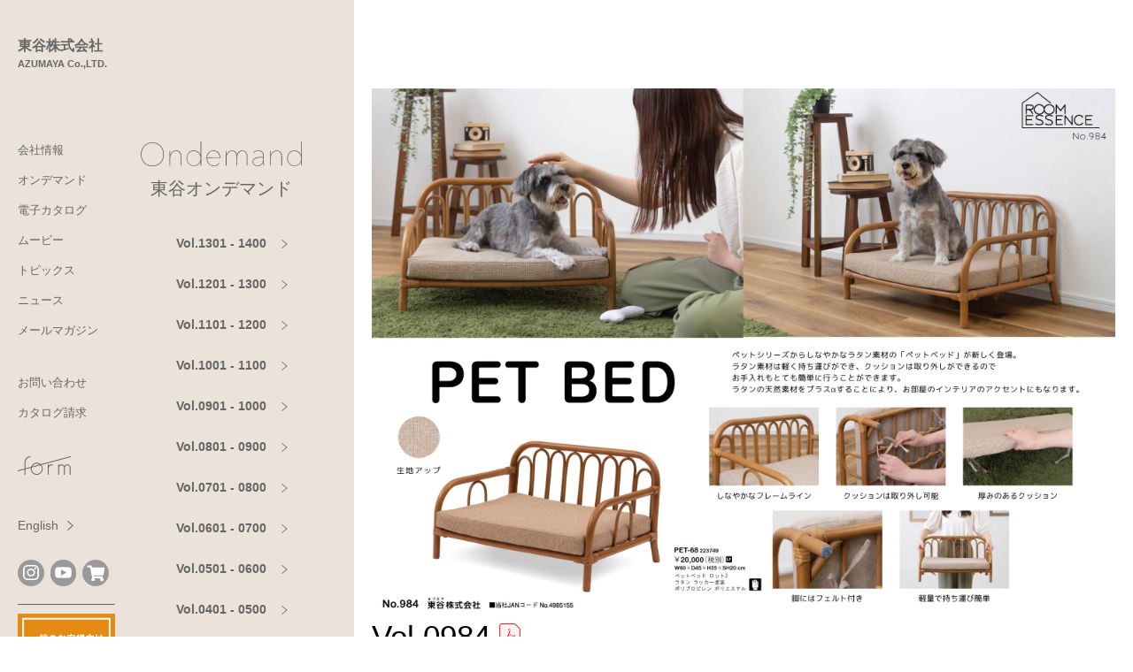

--- FILE ---
content_type: text/html; charset=UTF-8
request_url: https://www.azumaya-kk.com/ondemand/vol-0984/
body_size: 46622
content:
<!doctype html>
<html lang="ja">
<head>
<!-- Google Tag Manager -->
<script>(function(w,d,s,l,i){w[l]=w[l]||[];w[l].push({'gtm.start':
new Date().getTime(),event:'gtm.js'});var f=d.getElementsByTagName(s)[0],
j=d.createElement(s),dl=l!='dataLayer'?'&l='+l:'';j.async=true;j.src=
'https://www.googletagmanager.com/gtm.js?id='+i+dl;f.parentNode.insertBefore(j,f);
})(window,document,'script','dataLayer','GTM-NWC2V6C');</script>
<!-- End Google Tag Manager -->
<meta charset="UTF-8">
<meta name="viewport" content="width=device-width, initial-scale=1">
<link rel="profile" href="https://gmpg.org/xfn/11">
<!-- Font Awesome 6 -->
<script src="https://kit.fontawesome.com/ddfc7cc0fb.js" crossorigin="anonymous"></script>
<!-- google font -->
<link rel="preconnect" href="https://fonts.gstatic.com">
<link rel="stylesheet" href="https://fonts.googleapis.com/css2?family=Noto+Sans+JP:wght@100;300;400;500;700;900&display=swap">
<link rel="stylesheet" href="https://fonts.googleapis.com/css2?family=Noto+Serif+JP:wght@200;300;400;500;600;700;900&display=swap">
<title>Vol.0984｜オンデマンド｜東谷株式会社</title>
<meta name='robots' content='max-image-preview:large' />
<link rel='dns-prefetch' href='//cdn.jsdelivr.net' />
<link rel='stylesheet' id='wp-block-library-css' href='https://www.azumaya-kk.com/apps/wp-includes/css/dist/block-library/style.min.css' type='text/css' media='all' />
<style id='wp-block-library-theme-inline-css' type='text/css'>
.wp-block-audio :where(figcaption){color:#555;font-size:13px;text-align:center}.is-dark-theme .wp-block-audio :where(figcaption){color:#ffffffa6}.wp-block-audio{margin:0 0 1em}.wp-block-code{border:1px solid #ccc;border-radius:4px;font-family:Menlo,Consolas,monaco,monospace;padding:.8em 1em}.wp-block-embed :where(figcaption){color:#555;font-size:13px;text-align:center}.is-dark-theme .wp-block-embed :where(figcaption){color:#ffffffa6}.wp-block-embed{margin:0 0 1em}.blocks-gallery-caption{color:#555;font-size:13px;text-align:center}.is-dark-theme .blocks-gallery-caption{color:#ffffffa6}:root :where(.wp-block-image figcaption){color:#555;font-size:13px;text-align:center}.is-dark-theme :root :where(.wp-block-image figcaption){color:#ffffffa6}.wp-block-image{margin:0 0 1em}.wp-block-pullquote{border-bottom:4px solid;border-top:4px solid;color:currentColor;margin-bottom:1.75em}.wp-block-pullquote cite,.wp-block-pullquote footer,.wp-block-pullquote__citation{color:currentColor;font-size:.8125em;font-style:normal;text-transform:uppercase}.wp-block-quote{border-left:.25em solid;margin:0 0 1.75em;padding-left:1em}.wp-block-quote cite,.wp-block-quote footer{color:currentColor;font-size:.8125em;font-style:normal;position:relative}.wp-block-quote.has-text-align-right{border-left:none;border-right:.25em solid;padding-left:0;padding-right:1em}.wp-block-quote.has-text-align-center{border:none;padding-left:0}.wp-block-quote.is-large,.wp-block-quote.is-style-large,.wp-block-quote.is-style-plain{border:none}.wp-block-search .wp-block-search__label{font-weight:700}.wp-block-search__button{border:1px solid #ccc;padding:.375em .625em}:where(.wp-block-group.has-background){padding:1.25em 2.375em}.wp-block-separator.has-css-opacity{opacity:.4}.wp-block-separator{border:none;border-bottom:2px solid;margin-left:auto;margin-right:auto}.wp-block-separator.has-alpha-channel-opacity{opacity:1}.wp-block-separator:not(.is-style-wide):not(.is-style-dots){width:100px}.wp-block-separator.has-background:not(.is-style-dots){border-bottom:none;height:1px}.wp-block-separator.has-background:not(.is-style-wide):not(.is-style-dots){height:2px}.wp-block-table{margin:0 0 1em}.wp-block-table td,.wp-block-table th{word-break:normal}.wp-block-table :where(figcaption){color:#555;font-size:13px;text-align:center}.is-dark-theme .wp-block-table :where(figcaption){color:#ffffffa6}.wp-block-video :where(figcaption){color:#555;font-size:13px;text-align:center}.is-dark-theme .wp-block-video :where(figcaption){color:#ffffffa6}.wp-block-video{margin:0 0 1em}:root :where(.wp-block-template-part.has-background){margin-bottom:0;margin-top:0;padding:1.25em 2.375em}
</style>
<style id='classic-theme-styles-inline-css' type='text/css'>
/*! This file is auto-generated */
.wp-block-button__link{color:#fff;background-color:#32373c;border-radius:9999px;box-shadow:none;text-decoration:none;padding:calc(.667em + 2px) calc(1.333em + 2px);font-size:1.125em}.wp-block-file__button{background:#32373c;color:#fff;text-decoration:none}
</style>
<style id='global-styles-inline-css' type='text/css'>
:root{--wp--preset--aspect-ratio--square: 1;--wp--preset--aspect-ratio--4-3: 4/3;--wp--preset--aspect-ratio--3-4: 3/4;--wp--preset--aspect-ratio--3-2: 3/2;--wp--preset--aspect-ratio--2-3: 2/3;--wp--preset--aspect-ratio--16-9: 16/9;--wp--preset--aspect-ratio--9-16: 9/16;--wp--preset--color--black: #000000;--wp--preset--color--cyan-bluish-gray: #abb8c3;--wp--preset--color--white: #ffffff;--wp--preset--color--pale-pink: #f78da7;--wp--preset--color--vivid-red: #cf2e2e;--wp--preset--color--luminous-vivid-orange: #ff6900;--wp--preset--color--luminous-vivid-amber: #fcb900;--wp--preset--color--light-green-cyan: #7bdcb5;--wp--preset--color--vivid-green-cyan: #00d084;--wp--preset--color--pale-cyan-blue: #8ed1fc;--wp--preset--color--vivid-cyan-blue: #0693e3;--wp--preset--color--vivid-purple: #9b51e0;--wp--preset--gradient--vivid-cyan-blue-to-vivid-purple: linear-gradient(135deg,rgba(6,147,227,1) 0%,rgb(155,81,224) 100%);--wp--preset--gradient--light-green-cyan-to-vivid-green-cyan: linear-gradient(135deg,rgb(122,220,180) 0%,rgb(0,208,130) 100%);--wp--preset--gradient--luminous-vivid-amber-to-luminous-vivid-orange: linear-gradient(135deg,rgba(252,185,0,1) 0%,rgba(255,105,0,1) 100%);--wp--preset--gradient--luminous-vivid-orange-to-vivid-red: linear-gradient(135deg,rgba(255,105,0,1) 0%,rgb(207,46,46) 100%);--wp--preset--gradient--very-light-gray-to-cyan-bluish-gray: linear-gradient(135deg,rgb(238,238,238) 0%,rgb(169,184,195) 100%);--wp--preset--gradient--cool-to-warm-spectrum: linear-gradient(135deg,rgb(74,234,220) 0%,rgb(151,120,209) 20%,rgb(207,42,186) 40%,rgb(238,44,130) 60%,rgb(251,105,98) 80%,rgb(254,248,76) 100%);--wp--preset--gradient--blush-light-purple: linear-gradient(135deg,rgb(255,206,236) 0%,rgb(152,150,240) 100%);--wp--preset--gradient--blush-bordeaux: linear-gradient(135deg,rgb(254,205,165) 0%,rgb(254,45,45) 50%,rgb(107,0,62) 100%);--wp--preset--gradient--luminous-dusk: linear-gradient(135deg,rgb(255,203,112) 0%,rgb(199,81,192) 50%,rgb(65,88,208) 100%);--wp--preset--gradient--pale-ocean: linear-gradient(135deg,rgb(255,245,203) 0%,rgb(182,227,212) 50%,rgb(51,167,181) 100%);--wp--preset--gradient--electric-grass: linear-gradient(135deg,rgb(202,248,128) 0%,rgb(113,206,126) 100%);--wp--preset--gradient--midnight: linear-gradient(135deg,rgb(2,3,129) 0%,rgb(40,116,252) 100%);--wp--preset--font-size--small: 13px;--wp--preset--font-size--medium: 20px;--wp--preset--font-size--large: 36px;--wp--preset--font-size--x-large: 42px;--wp--preset--spacing--20: 0.44rem;--wp--preset--spacing--30: 0.67rem;--wp--preset--spacing--40: 1rem;--wp--preset--spacing--50: 1.5rem;--wp--preset--spacing--60: 2.25rem;--wp--preset--spacing--70: 3.38rem;--wp--preset--spacing--80: 5.06rem;--wp--preset--shadow--natural: 6px 6px 9px rgba(0, 0, 0, 0.2);--wp--preset--shadow--deep: 12px 12px 50px rgba(0, 0, 0, 0.4);--wp--preset--shadow--sharp: 6px 6px 0px rgba(0, 0, 0, 0.2);--wp--preset--shadow--outlined: 6px 6px 0px -3px rgba(255, 255, 255, 1), 6px 6px rgba(0, 0, 0, 1);--wp--preset--shadow--crisp: 6px 6px 0px rgba(0, 0, 0, 1);}:where(.is-layout-flex){gap: 0.5em;}:where(.is-layout-grid){gap: 0.5em;}body .is-layout-flex{display: flex;}.is-layout-flex{flex-wrap: wrap;align-items: center;}.is-layout-flex > :is(*, div){margin: 0;}body .is-layout-grid{display: grid;}.is-layout-grid > :is(*, div){margin: 0;}:where(.wp-block-columns.is-layout-flex){gap: 2em;}:where(.wp-block-columns.is-layout-grid){gap: 2em;}:where(.wp-block-post-template.is-layout-flex){gap: 1.25em;}:where(.wp-block-post-template.is-layout-grid){gap: 1.25em;}.has-black-color{color: var(--wp--preset--color--black) !important;}.has-cyan-bluish-gray-color{color: var(--wp--preset--color--cyan-bluish-gray) !important;}.has-white-color{color: var(--wp--preset--color--white) !important;}.has-pale-pink-color{color: var(--wp--preset--color--pale-pink) !important;}.has-vivid-red-color{color: var(--wp--preset--color--vivid-red) !important;}.has-luminous-vivid-orange-color{color: var(--wp--preset--color--luminous-vivid-orange) !important;}.has-luminous-vivid-amber-color{color: var(--wp--preset--color--luminous-vivid-amber) !important;}.has-light-green-cyan-color{color: var(--wp--preset--color--light-green-cyan) !important;}.has-vivid-green-cyan-color{color: var(--wp--preset--color--vivid-green-cyan) !important;}.has-pale-cyan-blue-color{color: var(--wp--preset--color--pale-cyan-blue) !important;}.has-vivid-cyan-blue-color{color: var(--wp--preset--color--vivid-cyan-blue) !important;}.has-vivid-purple-color{color: var(--wp--preset--color--vivid-purple) !important;}.has-black-background-color{background-color: var(--wp--preset--color--black) !important;}.has-cyan-bluish-gray-background-color{background-color: var(--wp--preset--color--cyan-bluish-gray) !important;}.has-white-background-color{background-color: var(--wp--preset--color--white) !important;}.has-pale-pink-background-color{background-color: var(--wp--preset--color--pale-pink) !important;}.has-vivid-red-background-color{background-color: var(--wp--preset--color--vivid-red) !important;}.has-luminous-vivid-orange-background-color{background-color: var(--wp--preset--color--luminous-vivid-orange) !important;}.has-luminous-vivid-amber-background-color{background-color: var(--wp--preset--color--luminous-vivid-amber) !important;}.has-light-green-cyan-background-color{background-color: var(--wp--preset--color--light-green-cyan) !important;}.has-vivid-green-cyan-background-color{background-color: var(--wp--preset--color--vivid-green-cyan) !important;}.has-pale-cyan-blue-background-color{background-color: var(--wp--preset--color--pale-cyan-blue) !important;}.has-vivid-cyan-blue-background-color{background-color: var(--wp--preset--color--vivid-cyan-blue) !important;}.has-vivid-purple-background-color{background-color: var(--wp--preset--color--vivid-purple) !important;}.has-black-border-color{border-color: var(--wp--preset--color--black) !important;}.has-cyan-bluish-gray-border-color{border-color: var(--wp--preset--color--cyan-bluish-gray) !important;}.has-white-border-color{border-color: var(--wp--preset--color--white) !important;}.has-pale-pink-border-color{border-color: var(--wp--preset--color--pale-pink) !important;}.has-vivid-red-border-color{border-color: var(--wp--preset--color--vivid-red) !important;}.has-luminous-vivid-orange-border-color{border-color: var(--wp--preset--color--luminous-vivid-orange) !important;}.has-luminous-vivid-amber-border-color{border-color: var(--wp--preset--color--luminous-vivid-amber) !important;}.has-light-green-cyan-border-color{border-color: var(--wp--preset--color--light-green-cyan) !important;}.has-vivid-green-cyan-border-color{border-color: var(--wp--preset--color--vivid-green-cyan) !important;}.has-pale-cyan-blue-border-color{border-color: var(--wp--preset--color--pale-cyan-blue) !important;}.has-vivid-cyan-blue-border-color{border-color: var(--wp--preset--color--vivid-cyan-blue) !important;}.has-vivid-purple-border-color{border-color: var(--wp--preset--color--vivid-purple) !important;}.has-vivid-cyan-blue-to-vivid-purple-gradient-background{background: var(--wp--preset--gradient--vivid-cyan-blue-to-vivid-purple) !important;}.has-light-green-cyan-to-vivid-green-cyan-gradient-background{background: var(--wp--preset--gradient--light-green-cyan-to-vivid-green-cyan) !important;}.has-luminous-vivid-amber-to-luminous-vivid-orange-gradient-background{background: var(--wp--preset--gradient--luminous-vivid-amber-to-luminous-vivid-orange) !important;}.has-luminous-vivid-orange-to-vivid-red-gradient-background{background: var(--wp--preset--gradient--luminous-vivid-orange-to-vivid-red) !important;}.has-very-light-gray-to-cyan-bluish-gray-gradient-background{background: var(--wp--preset--gradient--very-light-gray-to-cyan-bluish-gray) !important;}.has-cool-to-warm-spectrum-gradient-background{background: var(--wp--preset--gradient--cool-to-warm-spectrum) !important;}.has-blush-light-purple-gradient-background{background: var(--wp--preset--gradient--blush-light-purple) !important;}.has-blush-bordeaux-gradient-background{background: var(--wp--preset--gradient--blush-bordeaux) !important;}.has-luminous-dusk-gradient-background{background: var(--wp--preset--gradient--luminous-dusk) !important;}.has-pale-ocean-gradient-background{background: var(--wp--preset--gradient--pale-ocean) !important;}.has-electric-grass-gradient-background{background: var(--wp--preset--gradient--electric-grass) !important;}.has-midnight-gradient-background{background: var(--wp--preset--gradient--midnight) !important;}.has-small-font-size{font-size: var(--wp--preset--font-size--small) !important;}.has-medium-font-size{font-size: var(--wp--preset--font-size--medium) !important;}.has-large-font-size{font-size: var(--wp--preset--font-size--large) !important;}.has-x-large-font-size{font-size: var(--wp--preset--font-size--x-large) !important;}
:where(.wp-block-post-template.is-layout-flex){gap: 1.25em;}:where(.wp-block-post-template.is-layout-grid){gap: 1.25em;}
:where(.wp-block-columns.is-layout-flex){gap: 2em;}:where(.wp-block-columns.is-layout-grid){gap: 2em;}
:root :where(.wp-block-pullquote){font-size: 1.5em;line-height: 1.6;}
</style>
<link rel='stylesheet' id='app-css' href='https://www.azumaya-kk.com/apps/wp-content/themes/azumaya/assets/_css/app.css?v=20260118174002' type='text/css' media='' />
<link rel='stylesheet' id='editor-css' href='https://www.azumaya-kk.com/apps/wp-content/themes/azumaya/assets/_css/editor.css?v=20260118174002' type='text/css' media='' />
<link rel='stylesheet' id='style-css' href='https://www.azumaya-kk.com/apps/wp-content/themes/azumaya/assets/_css/style.css?v=20260118174002' type='text/css' media='' />
<script type="text/javascript" src="https://www.azumaya-kk.com/apps/wp-includes/js/jquery/jquery.min.js" id="jquery-core-js"></script>
<script type="text/javascript" src="https://www.azumaya-kk.com/apps/wp-includes/js/jquery/jquery-migrate.min.js" id="jquery-migrate-js"></script>
<link rel="https://api.w.org/" href="https://www.azumaya-kk.com/wp-json/" /><link rel="canonical" href="https://www.azumaya-kk.com/ondemand/vol-0984/" />
<link rel="alternate" title="oEmbed (JSON)" type="application/json+oembed" href="https://www.azumaya-kk.com/wp-json/oembed/1.0/embed?url=https%3A%2F%2Fwww.azumaya-kk.com%2Fondemand%2Fvol-0984%2F" />
<link rel="alternate" title="oEmbed (XML)" type="text/xml+oembed" href="https://www.azumaya-kk.com/wp-json/oembed/1.0/embed?url=https%3A%2F%2Fwww.azumaya-kk.com%2Fondemand%2Fvol-0984%2F&#038;format=xml" />

<meta name="description" content="">
<meta property="og:title" content="Vol.0984｜オンデマンド｜東谷株式会社">
<meta property="og:description" content="">
<meta property="og:type" content="article">
<meta property="og:url" content="https://www.azumaya-kk.com/ondemand/vol-0984/">
<meta property="og:image" content="https://www.azumaya-kk.com/apps/wp-content/uploads/od_984.jpg">
<meta property="og:site_name" content="東谷株式会社">
<meta name="twitter:card" content="summary_large_image" />
<meta property="og:locale" content="ja_JP" />
<!-- Google tag (gtag.js) -->
<script async src="https://www.googletagmanager.com/gtag/js?id=G-365619665"></script>
<script>
  window.dataLayer = window.dataLayer || [];
  function gtag(){dataLayer.push(arguments);}
  gtag('js', new Date());
  gtag('config', 'G-365619665');
</script>
<link rel="icon" href="https://www.azumaya-kk.com/apps/wp-content/uploads/cropped-azumaya_fav-32x32.png" sizes="32x32" />
<link rel="icon" href="https://www.azumaya-kk.com/apps/wp-content/uploads/cropped-azumaya_fav-192x192.png" sizes="192x192" />
<link rel="apple-touch-icon" href="https://www.azumaya-kk.com/apps/wp-content/uploads/cropped-azumaya_fav-180x180.png" />
<meta name="msapplication-TileImage" content="https://www.azumaya-kk.com/apps/wp-content/uploads/cropped-azumaya_fav-270x270.png" />
</head>

<body class="ondemand-template-default single single-ondemand postid-7407">
<div id="top"></div>
<!-- Google Tag Manager (noscript) -->
<noscript><iframe src="https://www.googletagmanager.com/ns.html?id=GTM-NWC2V6C"
height="0" width="0" style="display:none;visibility:hidden"></iframe></noscript>
<!-- End Google Tag Manager (noscript) -->


<div class="nav-fixed d-flex z-4 z-2-dt bg-light-dt effect_group_wrap">
  <div class="w-full w-0-dt effect_group effect_show">
	<header class="hero-nav h-0 h-auto-dt w-full w-150-dt px-20-dt" x-data="alpine.dataNav()" x-init="init()">
  <div class="ie-flex">
    <div class="grid-hero-nav d-flex-tc justify-between-tc items-center-tc pos-rel z-1 w-full-tc h-60 h-auto-dt minh-100vh-dt pl-32 pl-0-dt txt-green bg-beige-tc">
      <a href="https://www.azumaya-kk.com/" class="d-block txt-curr pt-40-dt mb-80-dt op-80-hf trans-250" x-spread="item1">
        <span class="d-block size-18 wgt-600">東谷株式会社</span>
        <span class="d-block size-11 wgt-600">AZUMAYA Co.,LTD.</span>
      </a>
      <nav class="d-none d-block-dt size-13" x-spread="item2">
        <ul class="header-nav mb-40">
          <li><a href="https://www.azumaya-kk.com/company/">会社情報</a></li>
          <li><a href="https://www.azumaya-kk.com/ondemand/">オンデマンド</a></li>
          <li><a href="https://www.azumaya-kk.com/e_catalog/">電子カタログ</a></li>
          <li><a href="https://www.azumaya-kk.com/movie/">ムービー</a></li>
          <li><a href="https://www.azumaya-kk.com/topics/">トピックス</a></li>
          <li><a href="https://www.azumaya-kk.com/news/">ニュース</a></li>
          <li><a href="https://www.azumaya-kk.com/mail/mail_old.html" target="_blank">メールマガジン</a></li>
        </ul>
        <ul class="header-nav mb-40">
          <li><a href="https://www.azumaya-kk.com/faq/">お問い合わせ</a></li>
          <li><a href="https://www.azumaya-kk.com/catalog_order/">カタログ請求</a></li>
        </ul>
        <ul class="header-nav mb-40">
          <li><a href="https://www.azumaya-kk.com/form/" class="d-flex place-center fill-curr mr-50 trans-250"><svg version="1.1" xmlns="http://www.w3.org/2000/svg" xmlns:xlink="http://www.w3.org/1999/xlink" x="0px" y="0px"
	 viewBox="0 0 86.13 29.68" style="enable-background:new 0 0 86.13 29.68;width:70px;" xml:space="preserve">
<g id="レイヤー_2">
</g>
<g id="レイヤー_1">
	<g>
		<path style="fill:#FFFFFF;" d="M56.95,13.67c-0.78-0.42-1.67-0.64-2.56-0.64c-1.58,0-3,0.68-3.99,1.77v-1.34
			c0-0.21-0.17-0.38-0.38-0.38h-0.67c-0.21,0-0.38,0.17-0.38,0.38v4.98V29.3c0,0.21,0.17,0.38,0.38,0.38h0.67
			c0.21,0,0.38-0.17,0.38-0.38V18.43c0-2.2,1.79-3.99,3.99-3.99c0.66,0,1.31,0.16,1.89,0.47c0.09,0.05,0.19,0.06,0.29,0.03
			c0.1-0.03,0.18-0.09,0.22-0.18l0.32-0.59C57.2,13.99,57.13,13.76,56.95,13.67z"/>
		<path style="fill:#FFFFFF;" d="M80.52,13.02c-2.01,0-3.77,1.11-4.7,2.74c-0.93-1.63-2.69-2.74-4.7-2.74c-1.58,0-3,0.68-3.99,1.77
			v-1.34c0-0.21-0.17-0.38-0.38-0.38h-0.67c-0.21,0-0.38,0.17-0.38,0.38v4.98V29.3c0,0.21,0.17,0.38,0.38,0.38h0.67
			c0.21,0,0.38-0.17,0.38-0.38V18.43c0-2.2,1.79-3.99,3.99-3.99s3.99,1.79,3.99,3.99V29.3c0,0.21,0.17,0.38,0.38,0.38h0.67
			c0.21,0,0.38-0.17,0.38-0.38V18.43c0-2.2,1.79-3.99,3.99-3.99s3.99,1.79,3.99,3.99V29.3c0,0.21,0.17,0.38,0.38,0.38h0.67
			c0.21,0,0.38-0.17,0.38-0.38V18.43C85.92,15.45,83.5,13.02,80.52,13.02z"/>
		<path style="fill:#FFFFFF;" d="M86.11,0.93l-0.17-0.65c-0.03-0.1-0.09-0.18-0.17-0.23s-0.19-0.06-0.28-0.04l-48.2,12.74
			c-1.71-1.53-3.97-2.47-6.44-2.47c-4.26,0-7.88,2.77-9.18,6.6l-9.03,2.39V9.28c0-4.32,3.51-7.83,7.83-7.83
			c0.21,0,0.38-0.17,0.38-0.38V0.4c0-0.21-0.17-0.38-0.38-0.38c-5.1,0-9.25,4.15-9.25,9.25v10.37L0.28,22.54
			c-0.1,0.03-0.18,0.09-0.23,0.17C0,22.8-0.01,22.9,0.01,23l0.17,0.65c0.04,0.17,0.2,0.28,0.36,0.28c0.03,0,0.06,0,0.1-0.01
			l10.58-2.8v8.19c0,0.21,0.17,0.38,0.38,0.38h0.67c0.21,0,0.38-0.17,0.38-0.38v-8.56l8.64-2.29c-0.08,0.5-0.13,1.01-0.13,1.53
			c0,5.35,4.35,9.7,9.7,9.7s9.7-4.35,9.7-9.7c0-2.29-0.8-4.39-2.14-6.05L85.85,1.38C86.05,1.33,86.17,1.13,86.11,0.93z M30.85,28.26
			c-4.56,0-8.28-3.71-8.28-8.28c0-0.67,0.09-1.31,0.24-1.93l14.07-3.72c1.39,1.48,2.25,3.47,2.25,5.65
			C39.12,24.55,35.41,28.26,30.85,28.26z M30.85,11.71c1.76,0,3.39,0.56,4.74,1.5l-12.2,3.23C24.71,13.64,27.55,11.71,30.85,11.71z"
			/>
	</g>
</g>
</svg>

</a></li>
        </ul>
      </nav>
      <div class="d-none d-block-dt size-13" x-spread="item3">
        <a href="https://www.azumaya-kk.com/en/" class="btn btn--trans btn--trans-r wgt-n stroke-curr mb-20">
          <span class="mr-10">English</span>
          <svg class="btn-angle" height="10.768" viewBox="0 0 7.101 10.768" width="7.101" xmlns="http://www.w3.org/2000/svg"><path d="m615.62 1219.117 6 5-6 5" fill="none" stroke="#305756" transform="translate(-615.3 -1218.733)"/></svg>
        </a>
      </div>
      <div class="d-flex items-center mb-20-dt" x-spread="item4">
        <a href="https://www.azumaya-kk.com/insta/index.html" class="d-flex place-center wh-30 bg-green txt-white fill-curr rad-full mr-7 op-80-hf trans-250" target="_blank" x-spread="icon">
			<svg class="svg-icon-ig" height="17.403" viewBox="0 0 17.403 17.403" width="17.403" xmlns="http://www.w3.org/2000/svg"><g fill="#305756"><path d="m79.515 84.6h-7.227a5.094 5.094 0 0 1 -5.088-5.084v-7.227a5.094 5.094 0 0 1 5.088-5.089h7.226a5.094 5.094 0 0 1 5.086 5.089v7.227a5.094 5.094 0 0 1 -5.085 5.084zm-7.226-15.78a3.47 3.47 0 0 0 -3.466 3.466v7.227a3.47 3.47 0 0 0 3.466 3.466h7.226a3.47 3.47 0 0 0 3.466-3.466v-7.224a3.47 3.47 0 0 0 -3.466-3.466z" transform="translate(-67.2 -67.201)"/><path d="m335.532 132.858a1.084 1.084 0 1 1 -1.084-1.084 1.084 1.084 0 0 1 1.084 1.084z" transform="translate(-321.096 -128.798)"/><path d="m162.9 167.4a4.5 4.5 0 1 1 4.5-4.5 4.5 4.5 0 0 1 -4.5 4.5zm0-7.374a2.876 2.876 0 1 0 2.876 2.876 2.879 2.879 0 0 0 -2.876-2.88z" transform="translate(-154.198 -154.197)"/></g></svg>
        </a>
        <a href="https://www.youtube.com/channel/UCDv0uQSxNRAWyd_eg78GzJw/featured" class="d-flex place-center wh-30 bg-green txt-white fill-curr rad-full mr-7 op-80-hf trans-250" target="_blank" x-spread="icon">
			<svg class="svg-icon-yt" xmlns="http://www.w3.org/2000/svg" width="19.42" height="13.134" viewBox="0 0 31.36 21"><path d="M15.923,20H14.433a101.244,101.244,0,0,1-10.624-.4,3.863,3.863,0,0,1-1.131-.3,3.81,3.81,0,0,1-.966-.6,3.718,3.718,0,0,1-.738-.858,3.632,3.632,0,0,1-.446-1.06,18.84,18.84,0,0,1-.463-3.367C0,12.273,0,11.118,0,10,0,8.949,0,7.755.069,6.586A18.967,18.967,0,0,1,.535,3.218a3.633,3.633,0,0,1,.446-1.06A3.72,3.72,0,0,1,1.719,1.3,3.8,3.8,0,0,1,2.685.7,3.847,3.847,0,0,1,3.815.4C5.437.228,7.2.116,9.216.057,11.036,0,12.892,0,14.638,0H15.73c1.746,0,3.6,0,5.422.057,2.013.058,3.779.17,5.4.343a3.762,3.762,0,0,1,3.282,2.818,18.786,18.786,0,0,1,.46,3.351c.066,1.139.066,2.289.066,3.4V10c0,1.111,0,2.26-.067,3.414a18.888,18.888,0,0,1-.464,3.367,3.627,3.627,0,0,1-.446,1.06,3.72,3.72,0,0,1-.738.858,3.816,3.816,0,0,1-.966.6,3.863,3.863,0,0,1-1.131.3A101.285,101.285,0,0,1,15.923,20ZM11.087,4.46V15.539L21.239,10Z" transform="translate(0.5 0.5)" fill="#305756" stroke="rgba(0,0,0,0)" stroke-miterlimit="10" stroke-width="1"/></svg>
        </a>

		<a href="https://www.azumaya-shop.net/" class="d-flex place-center wh-30 bg-green txt-white fill-curr rad-full mr-7 op-80-hf trans-250" target="_blank" x-spread="icon">
		<svg class="svg-icon-cart" xmlns="http://www.w3.org/2000/svg" width="20.25" height="18" viewBox="0 0 20.25 18"><path d="M18.567,10.593l1.662-7.313a.844.844,0,0,0-.823-1.031H5.6L5.275.675A.844.844,0,0,0,4.448,0H.844A.844.844,0,0,0,0,.844v.563a.844.844,0,0,0,.844.844H3.3L5.77,14.324a1.969,1.969,0,1,0,2.357.3H15.5a1.968,1.968,0,1,0,2.236-.366l.194-.853a.844.844,0,0,0-.823-1.031H7.668l-.23-1.125H17.744A.844.844,0,0,0,18.567,10.593Z" transform="translate(0.5 0.5)" fill="#305756" stroke="rgba(0,0,0,0)" stroke-miterlimit="10" stroke-width="1"/></svg>
        </a>


        <button
          type="button"
          class="btn-burger d-none-dt wh-60 pos-rel bg-trans bd-0"
          x-bind:class="{ 'is-active': menu }"
          x-on:click="menu = !menu"
        >
          <span></span>
          <span></span>
          <span></span>
        </button>
        <nav class="nav-burger d-none-dt size-14 txt-white" x-bind:class="{ 'is-active': menu }">
          <div class="menu-header-nav-container">
            <ul class="nav-ul">
              <li tabindex="0">
                <a>会社情報</a>
                <ul class="nav-children size-12">
                  <li><a href="https://www.azumaya-kk.com/company/">会社情報</a></li>
                  <li><a href="https://www.azumaya-kk.com/company/philosophy/">企業理念・経営方針</a></li>
                  <li><a href="https://www.azumaya-kk.com/company/about/">会社概要</a></li>
                  <li><a href="https://www.azumaya-kk.com/company/access/">アクセス</a></li>
                  <li><a href="https://www.azumaya-kk.com/company/return/">返送先</a></li>
                  <li><a href="https://www.azumaya-kk.com/company/recruit/">採用情報</a></li>
                </ul>
              </li>
              <li tabindex="0">
                <a>オンデマンド</a>
                <ul class="nav-children size-12">
                  <li><a href="https://www.azumaya-kk.com/ondemand/">オンデマンド</a></li>
					<li><a href="https://www.azumaya-kk.com/ondemand?vol=1301">Vol.1301 - 1400</a></li><li><a href="https://www.azumaya-kk.com/ondemand?vol=1201">Vol.1201 - 1300</a></li><li><a href="https://www.azumaya-kk.com/ondemand?vol=1101">Vol.1101 - 1200</a></li><li><a href="https://www.azumaya-kk.com/ondemand?vol=1001">Vol.1001 - 1100</a></li><li><a href="https://www.azumaya-kk.com/ondemand?vol=901">Vol.0901 - 1000</a></li><li><a href="https://www.azumaya-kk.com/ondemand?vol=801">Vol.0801 - 0900</a></li><li><a href="https://www.azumaya-kk.com/ondemand?vol=701">Vol.0701 - 0800</a></li><li><a href="https://www.azumaya-kk.com/ondemand?vol=601">Vol.0601 - 0700</a></li><li><a href="https://www.azumaya-kk.com/ondemand?vol=501">Vol.0501 - 0600</a></li><li><a href="https://www.azumaya-kk.com/ondemand?vol=401">Vol.0401 - 0500</a></li><li><a href="https://www.azumaya-kk.com/ondemand?vol=301">Vol.0301 - 0400</a></li><li><a href="https://www.azumaya-kk.com/ondemand?vol=201">Vol.0201 - 0300</a></li><li><a href="https://www.azumaya-kk.com/ondemand?vol=101">Vol.0101 - 0200</a></li><li><a href="https://www.azumaya-kk.com/ondemand?vol=1">Vol.0001 - 0100</a></li>                                  </ul>
              </li>
              <li><a href="https://www.azumaya-kk.com/e_catalog/">電子カタログ</a></li>
              <li><a href="https://www.azumaya-kk.com/movie/">ムービー</a></li>
              <li tabindex="0">
                <a>トピックス</a>
                <ul class="nav-children size-12">
                  <li><a href="https://www.azumaya-kk.com/topics/">トピックス</a></li>
																					  <li><a href="https://www.azumaya-kk.com/category/movie/">動画追加</a></li>
											  <li><a href="https://www.azumaya-kk.com/category/page-material/">ページ素材追加</a></li>
											  <li><a href="https://www.azumaya-kk.com/category/image-material/">画像素材追加</a></li>
											  <li><a href="https://www.azumaya-kk.com/category/case-study/">導入事例</a></li>
											
																	  <li><a href="https://www.azumaya-kk.com/2026/?post_type=">2026年</a></li>
												  <li><a href="https://www.azumaya-kk.com/2025/?post_type=">2025年</a></li>
												  <li><a href="https://www.azumaya-kk.com/2024/?post_type=">2024年</a></li>
												  <li><a href="https://www.azumaya-kk.com/2023/?post_type=">2023年</a></li>
												  <li><a href="https://www.azumaya-kk.com/2022/?post_type=">2022年</a></li>
												  <li><a href="https://www.azumaya-kk.com/2021/?post_type=">2021年</a></li>
												  <li><a href="https://www.azumaya-kk.com/2020/?post_type=">2020年</a></li>
												  <li><a href="https://www.azumaya-kk.com/2019/?post_type=">2019年</a></li>
												  <li><a href="https://www.azumaya-kk.com/2018/?post_type=">2018年</a></li>
												  <li><a href="https://www.azumaya-kk.com/2017/?post_type=">2017年</a></li>
												  <li><a href="https://www.azumaya-kk.com/2016/?post_type=">2016年</a></li>
												  <li><a href="https://www.azumaya-kk.com/2015/?post_type=">2015年</a></li>
											                                  </ul>
              </li>
              <li tabindex="0">
                <a>ニュース</a>
                <ul class="nav-children size-12">
                  <li><a href="https://www.azumaya-kk.com/news/">ニュース</a></li>
																					  <li><a href="https://www.azumaya-kk.com/news_cat/important/">重要事項</a></li>
											  <li><a href="https://www.azumaya-kk.com/news_cat/information/">休業案内</a></li>
											  <li><a href="https://www.azumaya-kk.com/news_cat/exhibition/">展示会案内</a></li>
											  <li><a href="https://www.azumaya-kk.com/news_cat/catalog-fix/">カタログ訂正</a></li>
											  <li><a href="https://www.azumaya-kk.com/news_cat/update/">サイト更新</a></li>
											  <li><a href="https://www.azumaya-kk.com/news_cat/other/">その他</a></li>
											
																	  <li><a href="https://www.azumaya-kk.com/2026/?post_type=">2026年</a></li>
												  <li><a href="https://www.azumaya-kk.com/2025/?post_type=">2025年</a></li>
												  <li><a href="https://www.azumaya-kk.com/2024/?post_type=">2024年</a></li>
												  <li><a href="https://www.azumaya-kk.com/2023/?post_type=">2023年</a></li>
												  <li><a href="https://www.azumaya-kk.com/2022/?post_type=">2022年</a></li>
												  <li><a href="https://www.azumaya-kk.com/2021/?post_type=">2021年</a></li>
												  <li><a href="https://www.azumaya-kk.com/2020/?post_type=">2020年</a></li>
												  <li><a href="https://www.azumaya-kk.com/2019/?post_type=">2019年</a></li>
												  <li><a href="https://www.azumaya-kk.com/2018/?post_type=">2018年</a></li>
												  <li><a href="https://www.azumaya-kk.com/2017/?post_type=">2017年</a></li>
												  <li><a href="https://www.azumaya-kk.com/2016/?post_type=">2016年</a></li>
												  <li><a href="https://www.azumaya-kk.com/2015/?post_type=">2015年</a></li>
											                                  </ul>
              <li><a href="https://www.azumaya-kk.com/mail/mail_old.html" target="_blank">メールマガジン</a></li>
            </ul>
          </div>
          <div class="menu-header-nav-sub-container">
            <ul class="nav-ul">
              <li><a href="https://www.azumaya-kk.com/faq/">お問い合わせ</a></li>
              <li><a href="https://www.azumaya-kk.com/catalog_order/">カタログ請求</a></li>
              <li><a href="https://www.azumaya-kk.com/form/"><svg version="1.1" xmlns="http://www.w3.org/2000/svg" xmlns:xlink="http://www.w3.org/1999/xlink" x="0px" y="0px"
	 viewBox="0 0 86.13 29.68" style="enable-background:new 0 0 86.13 29.68;width:70px;" xml:space="preserve">
<g id="レイヤー_2">
</g>
<g id="レイヤー_1">
	<g>
		<path style="fill:#FFFFFF;" d="M56.95,13.67c-0.78-0.42-1.67-0.64-2.56-0.64c-1.58,0-3,0.68-3.99,1.77v-1.34
			c0-0.21-0.17-0.38-0.38-0.38h-0.67c-0.21,0-0.38,0.17-0.38,0.38v4.98V29.3c0,0.21,0.17,0.38,0.38,0.38h0.67
			c0.21,0,0.38-0.17,0.38-0.38V18.43c0-2.2,1.79-3.99,3.99-3.99c0.66,0,1.31,0.16,1.89,0.47c0.09,0.05,0.19,0.06,0.29,0.03
			c0.1-0.03,0.18-0.09,0.22-0.18l0.32-0.59C57.2,13.99,57.13,13.76,56.95,13.67z"/>
		<path style="fill:#FFFFFF;" d="M80.52,13.02c-2.01,0-3.77,1.11-4.7,2.74c-0.93-1.63-2.69-2.74-4.7-2.74c-1.58,0-3,0.68-3.99,1.77
			v-1.34c0-0.21-0.17-0.38-0.38-0.38h-0.67c-0.21,0-0.38,0.17-0.38,0.38v4.98V29.3c0,0.21,0.17,0.38,0.38,0.38h0.67
			c0.21,0,0.38-0.17,0.38-0.38V18.43c0-2.2,1.79-3.99,3.99-3.99s3.99,1.79,3.99,3.99V29.3c0,0.21,0.17,0.38,0.38,0.38h0.67
			c0.21,0,0.38-0.17,0.38-0.38V18.43c0-2.2,1.79-3.99,3.99-3.99s3.99,1.79,3.99,3.99V29.3c0,0.21,0.17,0.38,0.38,0.38h0.67
			c0.21,0,0.38-0.17,0.38-0.38V18.43C85.92,15.45,83.5,13.02,80.52,13.02z"/>
		<path style="fill:#FFFFFF;" d="M86.11,0.93l-0.17-0.65c-0.03-0.1-0.09-0.18-0.17-0.23s-0.19-0.06-0.28-0.04l-48.2,12.74
			c-1.71-1.53-3.97-2.47-6.44-2.47c-4.26,0-7.88,2.77-9.18,6.6l-9.03,2.39V9.28c0-4.32,3.51-7.83,7.83-7.83
			c0.21,0,0.38-0.17,0.38-0.38V0.4c0-0.21-0.17-0.38-0.38-0.38c-5.1,0-9.25,4.15-9.25,9.25v10.37L0.28,22.54
			c-0.1,0.03-0.18,0.09-0.23,0.17C0,22.8-0.01,22.9,0.01,23l0.17,0.65c0.04,0.17,0.2,0.28,0.36,0.28c0.03,0,0.06,0,0.1-0.01
			l10.58-2.8v8.19c0,0.21,0.17,0.38,0.38,0.38h0.67c0.21,0,0.38-0.17,0.38-0.38v-8.56l8.64-2.29c-0.08,0.5-0.13,1.01-0.13,1.53
			c0,5.35,4.35,9.7,9.7,9.7s9.7-4.35,9.7-9.7c0-2.29-0.8-4.39-2.14-6.05L85.85,1.38C86.05,1.33,86.17,1.13,86.11,0.93z M30.85,28.26
			c-4.56,0-8.28-3.71-8.28-8.28c0-0.67,0.09-1.31,0.24-1.93l14.07-3.72c1.39,1.48,2.25,3.47,2.25,5.65
			C39.12,24.55,35.41,28.26,30.85,28.26z M30.85,11.71c1.76,0,3.39,0.56,4.74,1.5l-12.2,3.23C24.71,13.64,27.55,11.71,30.85,11.71z"
			/>
	</g>
</g>
</svg></a></li>


<li tabindex="0">
                <a>formオンデマンド</a>
                <ul class="nav-children size-12">
                  <li><a href="https://www.azumaya-kk.com/formondemand/">formオンデマンド</a></li>
					<li><a href="https://www.azumaya-kk.com/formondemand?vol=101">Vol.0101 - 0200</a></li><li><a href="https://www.azumaya-kk.com/formondemand?vol=1">Vol.0001 - 0100</a></li>                                  </ul>
              </li>


<li><a href="https://www.azumaya-kk.com/en/">English</a></li>

            </ul>
          </div>
        </nav>
      </div>
      <div class="hero-nav-footer d-none d-block-dt pt-10 pb-40" x-spread="item3">
        <a href="https://www.azumaya-shop.net/" class="d-block size-12 op-80-hf trans-250" target="_blank">
        <img src="https://www.azumaya-kk.com/apps/wp-content/themes/azumaya/assets/images/common/ecbanner.svg">  
		
		<!-- <span href="#" class="d-flex place-center wh-30 fill-curr mx-auto mb-5">
		  <svg class="svg-icon-cart" xmlns="http://www.w3.org/2000/svg" viewBox="0 0 18 18">
		  <path class="cls-1" d="M7.22,12.38c.77-.12,1.56-.26,2.32-.4l.05.81c-2.11.38-4.36.78-5.91,1.05l-.16-.86.95-.16v-3.79h.77v3.68l1.15-.19v-4.41h-2.67v-.8h2.67v-1.74h-.98c-.29.57-.62,1.09-.97,1.51-.14-.14-.49-.38-.69-.49.72-.77,1.27-1.9,1.58-3.09l.83.18c-.11.37-.24.75-.38,1.11h3.58v.78h-2.12v1.74h2.3v.8h-2.3v1.46h1.98v.75h-1.98v2.05ZM14.15,11.48c0,.51-.07.79-.43.96-.32.16-.89.17-1.68.17-.04-.25-.17-.66-.3-.92.61.02,1.16.02,1.34.01.17,0,.22-.05.22-.23v-6.38h-2.49v9.93h-.85V4.26h4.19v7.22Z"/>
		  <path class="cls-1" d="M9,0C4.04,0,0,4.04,0,9s4.04,9,9,9,9-4.04,9-9S13.96,0,9,0ZM9,16.69c-4.24,0-7.69-3.45-7.69-7.69S4.76,1.31,9,1.31s7.69,3.44,7.69,7.69-3.45,7.69-7.69,7.69Z" fill="#fff"/>
</svg> 
                     </span>
          家具取扱店様向け<br>商品一覧・在庫一覧-->
        </a>
      </div>
    </div>
  </div>
</header>
  </div>
  <div class="sec-head d-none d-block-dt bg-beige pt-60">
    <div class="txt-green txt-center pt-100 effect_group effect_show">
      <div class="size-20 wgt-500 mb-30 hosoi">
        <img src="https://www.azumaya-kk.com/apps/wp-content/themes/azumaya/assets/images/common/head-ondemand.svg" width="182" height="28" class="mx-auto mb-10" alt="Ondemand">
        東谷オンデマンド
      </div>
      <!--<a href="https://www.azumaya-kk.com/e_catalog/memmber/img/od.xls" class="btn btn--green mx-auto mb-20 op-90-hf">
        商品スペックリストDL
      </a>!-->
	<a class="btn btn--trans mx-auto mb-10 mb-0-last" href="https://www.azumaya-kk.com/ondemand?vol=1301">Vol.1301 - 1400<svg class="btn-angle" height="10.768" viewBox="0 0 7.101 10.768" width="7.101" xmlns="http://www.w3.org/2000/svg"><path d="m615.62 1219.117 6 5-6 5" fill="none" stroke="#305756" transform="translate(-615.3 -1218.733)"/></svg></a><a class="btn btn--trans mx-auto mb-10 mb-0-last" href="https://www.azumaya-kk.com/ondemand?vol=1201">Vol.1201 - 1300<svg class="btn-angle" height="10.768" viewBox="0 0 7.101 10.768" width="7.101" xmlns="http://www.w3.org/2000/svg"><path d="m615.62 1219.117 6 5-6 5" fill="none" stroke="#305756" transform="translate(-615.3 -1218.733)"/></svg></a><a class="btn btn--trans mx-auto mb-10 mb-0-last" href="https://www.azumaya-kk.com/ondemand?vol=1101">Vol.1101 - 1200<svg class="btn-angle" height="10.768" viewBox="0 0 7.101 10.768" width="7.101" xmlns="http://www.w3.org/2000/svg"><path d="m615.62 1219.117 6 5-6 5" fill="none" stroke="#305756" transform="translate(-615.3 -1218.733)"/></svg></a><a class="btn btn--trans mx-auto mb-10 mb-0-last" href="https://www.azumaya-kk.com/ondemand?vol=1001">Vol.1001 - 1100<svg class="btn-angle" height="10.768" viewBox="0 0 7.101 10.768" width="7.101" xmlns="http://www.w3.org/2000/svg"><path d="m615.62 1219.117 6 5-6 5" fill="none" stroke="#305756" transform="translate(-615.3 -1218.733)"/></svg></a><a class="btn btn--trans mx-auto mb-10 mb-0-last" href="https://www.azumaya-kk.com/ondemand?vol=901">Vol.0901 - 1000<svg class="btn-angle" height="10.768" viewBox="0 0 7.101 10.768" width="7.101" xmlns="http://www.w3.org/2000/svg"><path d="m615.62 1219.117 6 5-6 5" fill="none" stroke="#305756" transform="translate(-615.3 -1218.733)"/></svg></a><a class="btn btn--trans mx-auto mb-10 mb-0-last" href="https://www.azumaya-kk.com/ondemand?vol=801">Vol.0801 - 0900<svg class="btn-angle" height="10.768" viewBox="0 0 7.101 10.768" width="7.101" xmlns="http://www.w3.org/2000/svg"><path d="m615.62 1219.117 6 5-6 5" fill="none" stroke="#305756" transform="translate(-615.3 -1218.733)"/></svg></a><a class="btn btn--trans mx-auto mb-10 mb-0-last" href="https://www.azumaya-kk.com/ondemand?vol=701">Vol.0701 - 0800<svg class="btn-angle" height="10.768" viewBox="0 0 7.101 10.768" width="7.101" xmlns="http://www.w3.org/2000/svg"><path d="m615.62 1219.117 6 5-6 5" fill="none" stroke="#305756" transform="translate(-615.3 -1218.733)"/></svg></a><a class="btn btn--trans mx-auto mb-10 mb-0-last" href="https://www.azumaya-kk.com/ondemand?vol=601">Vol.0601 - 0700<svg class="btn-angle" height="10.768" viewBox="0 0 7.101 10.768" width="7.101" xmlns="http://www.w3.org/2000/svg"><path d="m615.62 1219.117 6 5-6 5" fill="none" stroke="#305756" transform="translate(-615.3 -1218.733)"/></svg></a><a class="btn btn--trans mx-auto mb-10 mb-0-last" href="https://www.azumaya-kk.com/ondemand?vol=501">Vol.0501 - 0600<svg class="btn-angle" height="10.768" viewBox="0 0 7.101 10.768" width="7.101" xmlns="http://www.w3.org/2000/svg"><path d="m615.62 1219.117 6 5-6 5" fill="none" stroke="#305756" transform="translate(-615.3 -1218.733)"/></svg></a><a class="btn btn--trans mx-auto mb-10 mb-0-last" href="https://www.azumaya-kk.com/ondemand?vol=401">Vol.0401 - 0500<svg class="btn-angle" height="10.768" viewBox="0 0 7.101 10.768" width="7.101" xmlns="http://www.w3.org/2000/svg"><path d="m615.62 1219.117 6 5-6 5" fill="none" stroke="#305756" transform="translate(-615.3 -1218.733)"/></svg></a><a class="btn btn--trans mx-auto mb-10 mb-0-last" href="https://www.azumaya-kk.com/ondemand?vol=301">Vol.0301 - 0400<svg class="btn-angle" height="10.768" viewBox="0 0 7.101 10.768" width="7.101" xmlns="http://www.w3.org/2000/svg"><path d="m615.62 1219.117 6 5-6 5" fill="none" stroke="#305756" transform="translate(-615.3 -1218.733)"/></svg></a><a class="btn btn--trans mx-auto mb-10 mb-0-last" href="https://www.azumaya-kk.com/ondemand?vol=201">Vol.0201 - 0300<svg class="btn-angle" height="10.768" viewBox="0 0 7.101 10.768" width="7.101" xmlns="http://www.w3.org/2000/svg"><path d="m615.62 1219.117 6 5-6 5" fill="none" stroke="#305756" transform="translate(-615.3 -1218.733)"/></svg></a><a class="btn btn--trans mx-auto mb-10 mb-0-last" href="https://www.azumaya-kk.com/ondemand?vol=101">Vol.0101 - 0200<svg class="btn-angle" height="10.768" viewBox="0 0 7.101 10.768" width="7.101" xmlns="http://www.w3.org/2000/svg"><path d="m615.62 1219.117 6 5-6 5" fill="none" stroke="#305756" transform="translate(-615.3 -1218.733)"/></svg></a><a class="btn btn--trans mx-auto mb-10 mb-0-last" href="https://www.azumaya-kk.com/ondemand?vol=1">Vol.0001 - 0100<svg class="btn-angle" height="10.768" viewBox="0 0 7.101 10.768" width="7.101" xmlns="http://www.w3.org/2000/svg"><path d="m615.62 1219.117 6 5-6 5" fill="none" stroke="#305756" transform="translate(-615.3 -1218.733)"/></svg></a>    </div>
  </div>
</div>

<div class="ie-flex ondemand-single">
  <div class="grid-btm-auto w-full minh-100vh">
    <div class="sec-container pt-100 pb-70 pb-60-tb">
      <div class="container mx-auto effect effect_up">
        <a href="https://www.azumaya-kk.com/apps/wp-content/uploads/od_vol984.pdf" target="_blank" class="ondemand-pdf-link">
                      <picture>
              <img class="w-full" src="https://www.azumaya-kk.com/apps/wp-content/uploads/od_984.jpg"
                   alt="Vol.0984の表紙画像">
            </picture>
                    <div class="d-flex ondemand-tilte-row">
            <h1 class="ondemand-tilte">Vol.0984</h1>
            <img src="https://www.azumaya-kk.com/apps/wp-content/themes/azumaya/assets/images/ondemand/PDF_file_icon.png" class="ondemand-pdf-icon">
          </div>
        </a>
                  <hr>
          <h2 class="ondemand-products-title">掲載商品をカタログショップで確認</h2>
          <div class="cols-container">
            <div class="cols-2-4 d-flex flex-wrap ondemand-product-list">
                              <div class="col-2-4 d-block mb-30 mb-40-tb op-80-hf trans-250 ondemand-product-list-item">
                  <a href="https://ec.azumaya-kk.com/pazmu02020.php?hin_cd=PET-68" target="_blank" class="ondemand-product-link">
                    <img src="https://www.azumaya-kk.com/apps/wp-content/uploads/PET-68_1_detail-300x300.jpg" alt="PET-68の商品画像" class="ondemand-product-image">
                    <h3 class="ondemand-product-title">PET-68</h3>
                  </a>
                </div>
                              <div class="col-2-4 d-block mb-30 mb-40-tb op-80-hf trans-250 ondemand-product-list-item">
                  <a href="https://ec.azumaya-kk.com/pazmu02020.php?hin_cd=GUY-922BR" target="_blank" class="ondemand-product-link">
                    <img src="https://www.azumaya-kk.com/apps/wp-content/uploads/GUY-922BR_1_detail-1-300x300.jpg" alt="GUY-922BRの商品画像" class="ondemand-product-image">
                    <h3 class="ondemand-product-title">GUY-922BR</h3>
                  </a>
                </div>
                              <div class="col-2-4 d-block mb-30 mb-40-tb op-80-hf trans-250 ondemand-product-list-item">
                  <a href="https://ec.azumaya-kk.com/pazmu02020.php?hin_cd=GUY-921BR" target="_blank" class="ondemand-product-link">
                    <img src="https://www.azumaya-kk.com/apps/wp-content/uploads/GUY-921BR_1_detail-3-300x300.jpg" alt="GUY-921BRの商品画像" class="ondemand-product-image">
                    <h3 class="ondemand-product-title">GUY-921BR</h3>
                  </a>
                </div>
                          </div>
          </div>
                <a href="https://www.azumaya-kk.com/ondemand?vol=901" class="btn btn--trans txt-green mx-auto">
          一覧へ戻る
          <svg class="btn-angle btn-angle--left rotate-180" height="10.768" viewBox="0 0 7.101 10.768" width="7.101" xmlns="http://www.w3.org/2000/svg"><path d="m615.62 1219.117 6 5-6 5" fill="none" stroke="#305756" transform="translate(-615.3 -1218.733)"/></svg>
        </a>
      </div>
    </div>

    
<footer class="txt-green py-30" style="background-color: transparent">
  <div class="container maxw-none-dt">
    <div class="mb-40 mb-20-dt">
    <ul class="footer-nav grid-footer d-flex-dt justify-center-dt size-14 mb-40 mb-20-dt">
      <li><a href="https://www.azumaya-kk.com">Home</a></li>
      <li><a href="https://www.azumaya-kk.com/company/">会社情報</a></li>
      <li><a href="https://www.azumaya-kk.com/ondemand/">オンデマンド</a></li>
      <li><a href="https://www.azumaya-kk.com/e_catalog/">電子カタログ</a></li>
      <li><a href="https://www.azumaya-kk.com/movie/">商品ムービー</a></li>
      <li><a href="https://www.azumaya-kk.com/topics/">トピックス</a></li>
      <li><a href="https://www.azumaya-kk.com/news/">ニュース</a></li>
      <li><a href="https://www.azumaya-kk.com/mail/mail_old.html" target="_blank">メールマガジン</a></li>
      <li><a href="https://www.azumaya-kk.com/faq/">お問い合わせ</a></li>
      <li><a href="https://www.azumaya-kk.com/catalog_order/">カタログ請求</a></li>
    </ul>
    </div>
    <p class="size-11 txt-center"><small class="size-11">Copyright (c) AZUMAYA Co.,LTD. All Rights Reserved.</small></p>
  </div>
  <a
    href="#top"
    class="back-to-top d-flex d-none-dt place-center pos-fixed right-0 btm-0 z-3 wh-60 bg-white"
    aria-label="先頭に戻る"
    x-data="alpine.dataBackToTop()"
    x-init="init()"
    x-bind:class="{ 'is-active op-60 op-90-hf': show }"
    x-on:click.prevent="alpine.smoothScroll($event); $el.blur()"
  >
          <svg class="rotate-270" height="22.5" viewBox="0 0 7.101 10.768" width="9" xmlns="http://www.w3.org/2000/svg"><path d="m615.62 1219.117 6 5-6 5" fill="none" stroke="#305756" transform="translate(-615.3 -1218.733)"></path></svg>
  </a>
</footer>
<script type="text/javascript" src="https://cdn.jsdelivr.net/gh/alpinejs/alpine@v2.8.2/dist/alpine.min.js" id="alpine-js"></script>
<script type="text/javascript" src="https://cdn.jsdelivr.net/gh/alpinejs/alpine@v2.8.2/dist/alpine-ie11.min.js" id="alpine-ie11-js"></script>
<script type="text/javascript" src="https://www.azumaya-kk.com/apps/wp-content/themes/azumaya/assets/_js/app.js" id="app-js"></script>
<script type="text/javascript" src="https://www.azumaya-kk.com/apps/wp-content/themes/azumaya/assets/_js/scripts.js?v=20260118174002" id="scripts-js"></script>

  </div>
</div>


</body>
</html>


--- FILE ---
content_type: text/css
request_url: https://www.azumaya-kk.com/apps/wp-content/themes/azumaya/assets/_css/editor.css?v=20260118174002
body_size: 2932
content:
@charset "UTF-8";

/*** page_editor ***/
.page_editor{
	font-size: 1rem;
	line-height: 1.8;
}
.page_editor h2:not([class]){
	font-size: 1.5rem;
	font-weight: 500;
	line-height: 1.5;
	margin-bottom: 40px;
}


/*** editor ***/
.editor{
	font-size: 0.91rem;
	line-height: 1.8;
}
.editor h2:not([class]){
    font-size: 1.4rem;
    font-weight: 500;
    margin-top: 30px;
    margin-bottom: 30px;
}
.editor h3:not([class]){
    font-size: 1.33rem;
    font-weight: 500;
    margin-top: 20px;
    margin-bottom: 20px;
}
.editor h4:not([class]){
    font-size: 1.25rem;
    font-weight: 500;
    margin-top: 10px;
    margin-bottom: 10px;
}
.editor h5:not([class]){
    font-size: 1.13rem;
    font-weight: 500;
    margin-top: 5px;
    margin-bottom: 5px;
}
.editor h6:not([class]){
    font-size: 1rem;
    font-weight: 500;
    margin-top: 5px;
    margin-bottom: 5px;
}
.editor h2:not([class]):first-child,
.editor h3:not([class]):first-child,
.editor h4:not([class]):first-child,
.editor h5:not([class]):first-child,
.editor h6:not([class]):first-child{
	margin-top: 0px;
}


.editor p:not([class]){
    line-height: 2;
    margin-bottom: 1.5em;
}
.editor p:not([class]):last-child{
    margin-bottom: 0px;
}

.editor li{
	
}
.editor li,
.editor th,
.editor td,
.editor dt,
.editor dd{
}

.aligncenter{
    display: block;
    margin: 20px auto;
}
.editor figure{
    margin-bottom: 60px;
}
.editor ul{
    list-style-type: disc;
	padding: 0px;
	margin: 0px 0px 1.5em 0px;
}
.editor ol{
    list-style-type: decimal;
	padding: 0px;
	margin: 0px 0px 1.5em 0px;
}
.editor ul li,
.editor ol li{
    margin-left: 2em;
    margin-bottom: 0.5em;
}
.editor a{
    color: #2f5756;
    text-decoration: underline;
}
.editor a:hover{
    text-decoration: none;
}

.editor table{
	border-spacing: 0;
    border-collapse: collapse;
	width: 100%;
}
.editor table th{
	background-color: #E2EFE2;
    color: #007526;
    font-weight: 500;
}
.editor table th,
.editor table td{
	padding: 10px 20px;
    vertical-align: top;
	border: 1px solid #CCCCCC;
	font-size: 0.91rem;
	line-height: 1.5;
}


@media (max-width: 768px) {
    .editor h2:not([class]){
        font-size: 1.25rem;
    }
    .editor h3:not([class]){
        font-size: 1.13rem;
    }
    .editor h4:not([class]){
        font-size: 1em;
    }
    .editor h5:not([class]){
        font-size: 0.88rem;
    }
    .editor p:not([class]){
        font-size: 0.88rem;
    }
    .editor li,
    .editor th,
    .editor td,
    .editor dt,
    .editor dd{
        font-size: 0.88rem;
    }
    .aligncenter{
        display: block;
        margin: 20px auto;
    }
    .editor figure{
        margin-bottom: 30px;
    }
    .editor ul{
        list-style-type: disc;
        margin-bottom: 2em;
    }
    .editor ol{
        list-style-type: decimal;
        margin-bottom: 2em;
    }
    .editor ul li,
    .editor ol li{
        margin-left: 2em;
        margin-bottom: 0.5em;
    }

}





--- FILE ---
content_type: text/plain
request_url: https://www.google-analytics.com/j/collect?v=1&_v=j102&a=1245713869&t=pageview&_s=1&dl=https%3A%2F%2Fwww.azumaya-kk.com%2Fondemand%2Fvol-0984%2F&ul=en-us%40posix&dt=Vol.0984%EF%BD%9C%E3%82%AA%E3%83%B3%E3%83%87%E3%83%9E%E3%83%B3%E3%83%89%EF%BD%9C%E6%9D%B1%E8%B0%B7%E6%A0%AA%E5%BC%8F%E4%BC%9A%E7%A4%BE&sr=1280x720&vp=1280x720&_u=YADAAEABAAAAACAAI~&jid=2116992624&gjid=1503308507&cid=1395833781.1768725605&tid=UA-211430723-1&_gid=73030864.1768725606&_r=1&_slc=1&gtm=45He61e1n81NWC2V6Cv853734227za200zd853734227&gcd=13l3l3l3l1l1&dma=0&tag_exp=103116026~103200004~104527906~104528501~104684208~104684211~105391253~115938466~115938469~117041588&z=256959855
body_size: -568
content:
2,cG-40X1LJ1GCD